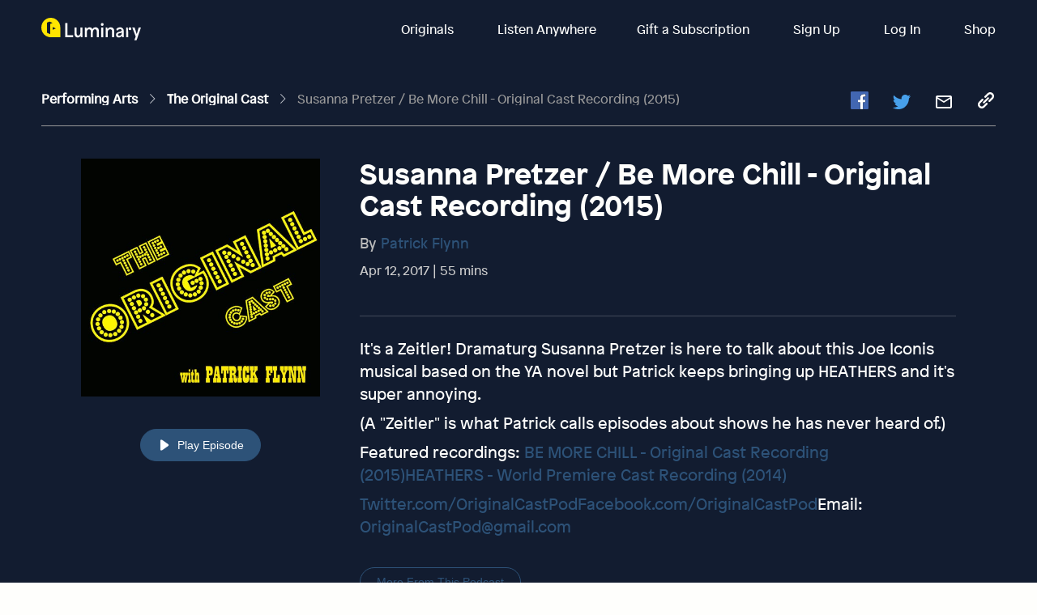

--- FILE ---
content_type: text/javascript; charset=utf-8
request_url: https://app.link/_r?sdk=web2.86.5&branch_key=key_live_bkMnOgvPZKfk6jp0HO7Vtbbptsmn3Op7&callback=branch_callback__0
body_size: 72
content:
/**/ typeof branch_callback__0 === 'function' && branch_callback__0("1543151168957310863");

--- FILE ---
content_type: application/javascript
request_url: https://consumer-assets.luminarypodcasts.com/202473:5e26845903691f5ef60a/js/37.89c1cddb843d3dbf8edf.js
body_size: 628
content:
(window.webpackJsonp=window.webpackJsonp||[]).push([[37],{"0yXx":function(t,e,n){"use strict";n.r(e);var c=n("aO4r"),i={name:"SocialIconsLoader",components:{VueContentLoading:n.n(c).a},data:function(){return{circleSize:60,totalItems:4}},computed:{},methods:{}},o=(n("Po8S"),n("KHd+")),a=Object(o.a)(i,function(){var t=this,e=t.$createElement,n=t._self._c||e;return n("div",{staticClass:"social-icons-loader"},t._l(t.totalItems,function(e){return n("div",{key:e},[n("vue-content-loading",{attrs:{width:200,height:125}},[n("circle",{attrs:{cx:t.circleSize,cy:t.circleSize,r:t.circleSize}})])],1)}),0)},[],!1,null,null,null);e.default=a.exports},AfOO:function(t,e,n){},Po8S:function(t,e,n){"use strict";var c=n("AfOO");n.n(c).a}}]);
//# sourceMappingURL=37.89c1cddb843d3dbf8edf.js.map